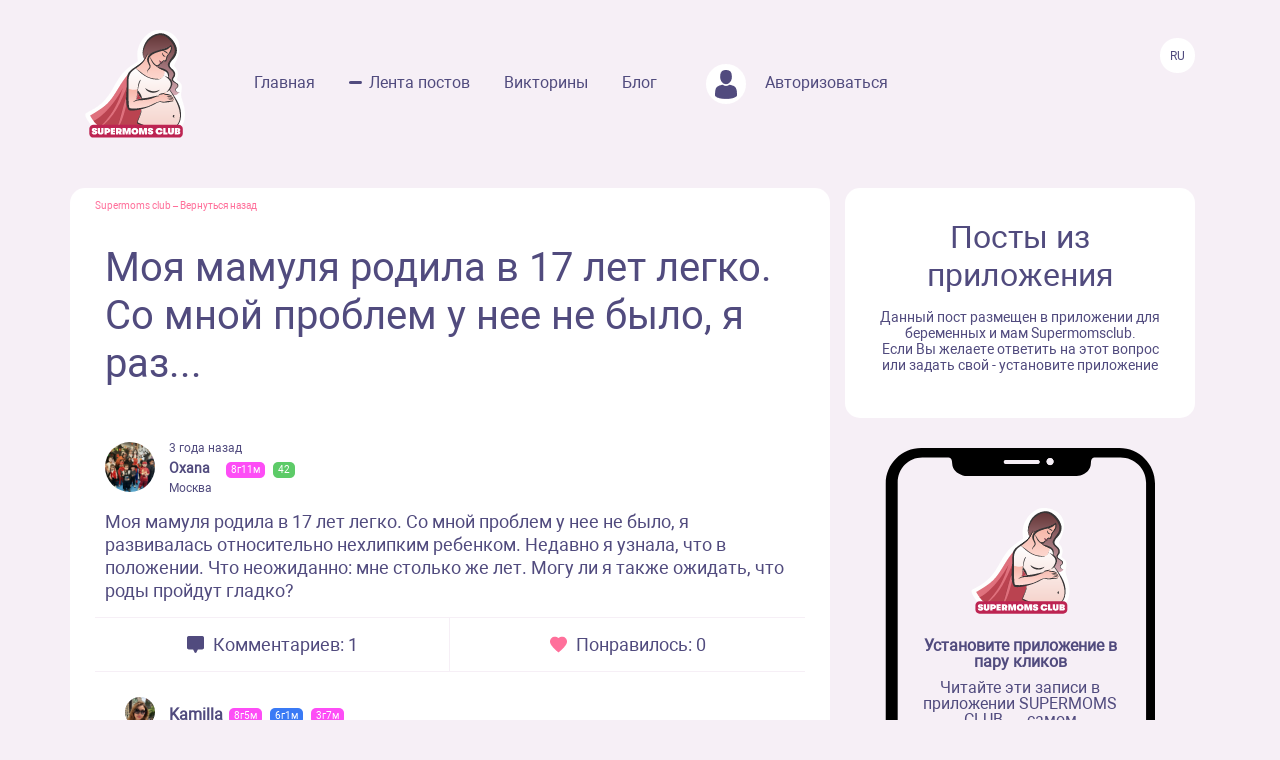

--- FILE ---
content_type: image/svg+xml
request_url: https://www.supermomsclub.app/images/icon/lf_b-menu_active.svg
body_size: 137
content:
<svg width="13" height="3" viewBox="0 0 13 3" fill="none" xmlns="http://www.w3.org/2000/svg">
<rect width="13" height="3" rx="1.5" fill="#514B7E"/>
</svg>


--- FILE ---
content_type: image/svg+xml
request_url: https://www.supermomsclub.app/images/iPhoneX.svg
body_size: 10949
content:
<svg width="270" height="560" viewBox="0 0 270 560" fill="none" xmlns="http://www.w3.org/2000/svg">
<path d="M235.665 9.55898H212.96C208.101 9.55898 206.348 9.47932 206.03 15.613C205.711 21.9857 201.33 25.5704 195.434 27.4025C193.443 28.0398 191.212 27.8805 189.061 27.8805H184.759H88.5255H84.2237C82.0728 27.8805 79.8422 28.1194 77.8506 27.4822C71.9555 25.65 67.4943 21.9061 67.2553 15.5334C66.9366 9.39967 65.184 9.55898 60.3245 9.55898H37.3813C23.3605 9.55898 12.6855 20.7112 12.6855 34.6514V523.198C12.6855 537.138 23.3605 548.051 37.3017 548.051H235.665C249.606 548.051 261.237 537.058 261.237 523.198V34.6514C261.237 20.7112 249.606 9.55898 235.665 9.55898Z" fill="#F6EFF6"/>
<path d="M270 35.5277C270 15.9317 254.067 0 234.47 0H36.2664C16.6691 0 0.736328 15.9317 0.736328 35.5277V524.472C0.736328 544.068 16.6691 560 36.2664 560H234.47C254.067 560 270 544.068 270 524.472V35.5277ZM168.588 13.6216C168.588 15.5334 166.995 17.1266 165.083 17.1266C163.171 17.1266 161.578 15.5334 161.578 13.6216C161.578 11.7098 163.171 10.1166 165.083 10.1166C167.074 10.1963 168.588 11.7098 168.588 13.6216ZM121.188 11.9488H152.257C153.611 11.9488 154.647 12.7454 154.647 13.9403C154.647 15.1351 153.611 15.9317 152.257 15.9317H121.188C119.834 15.9317 118.798 15.1351 118.798 13.9403C118.798 12.7454 119.913 11.9488 121.188 11.9488ZM261.237 523.198C261.237 537.138 249.606 548.051 235.665 548.051H37.302C23.3609 548.051 12.6859 537.058 12.6859 523.198V34.6515C12.6859 20.7112 23.3609 9.55903 37.302 9.55903H60.2452C65.1047 9.55903 66.8573 9.47937 67.176 15.6131C67.4946 21.9858 71.8761 25.5704 77.7713 27.4026C79.7629 28.0398 81.9935 27.8805 84.1444 27.8805H88.4462H184.6H188.902C191.053 27.8805 193.284 28.1195 195.275 27.4822C201.171 25.6501 205.632 21.9061 205.871 15.5334C206.189 9.39972 207.942 9.55903 212.802 9.55903H235.506C249.447 9.55903 261.078 20.7112 261.078 34.6515V523.198H261.237Z" fill="black"/>
<path d="M165.082 17.1262C167.018 17.1262 168.588 15.5569 168.588 13.6212C168.588 11.6854 167.018 10.1162 165.082 10.1162C163.146 10.1162 161.577 11.6854 161.577 13.6212C161.577 15.5569 163.146 17.1262 165.082 17.1262Z" fill="#F6EFF6"/>
<path d="M121.189 15.9322H152.258C153.612 15.9322 154.648 15.1356 154.648 13.9407C154.648 12.7458 153.612 11.9492 152.258 11.9492H121.189C119.834 11.9492 118.799 12.7458 118.799 13.9407C118.799 15.1356 119.914 15.9322 121.189 15.9322Z" fill="#F6EFF6"/>
<mask id="mask0_1330_131" style="mask-type:alpha" maskUnits="userSpaceOnUse" x="12" y="8" width="250" height="540">
<path d="M235.477 8.71621H212.754C207.89 8.71621 206.136 8.63655 205.817 14.7705C205.498 21.1433 201.113 24.7281 195.213 26.5603C193.22 27.1976 190.987 27.0383 188.835 27.0383H184.529H88.2143H83.9088C81.7561 27.0383 79.5236 27.2772 77.5304 26.64C71.6303 24.8077 67.1654 21.0637 66.9262 14.6908C66.6072 8.55689 64.8532 8.71621 59.9896 8.71621H37.0271C22.9945 8.71621 12.3105 19.8688 12.3105 33.8095V522.371C12.3105 536.312 22.9945 547.225 36.9474 547.225H235.477C249.43 547.225 261.071 536.232 261.071 522.371V33.8095C261.071 19.8688 249.43 8.71621 235.477 8.71621Z" fill="#F6EFF6"/>
</mask>
<g mask="url(#mask0_1330_131)">
<path fill-rule="evenodd" clip-rule="evenodd" d="M157.124 60.0755C168.769 59.0913 188.491 67.5826 173.938 94.1922C172.924 96.0465 180.266 99.6276 176.591 107.954C175.721 109.924 180.515 110.463 181.275 114.552C181.902 121.165 179.322 121.633 181.552 127.989C189.643 151.048 180.889 165.114 156.138 161.135C153.726 160.747 112.619 173.017 97.1616 158.951C95.2958 157.253 86.1657 147.166 86.5322 142.947C86.7358 140.604 97.2761 138.27 105.924 128.526C114.634 118.71 116.809 107.891 126.334 99.175C131.883 94.099 138.399 91.4034 138.179 90.3031C134.786 73.3569 148.076 60.8399 157.124 60.0755V60.0755Z" fill="#FEFEFE"/>
<path fill-rule="evenodd" clip-rule="evenodd" d="M138.757 94.8643C128.296 101.06 122.269 111.775 117.996 118.734C110.222 131.399 107.107 134.749 91.2158 143.968C93.5012 148.751 99.8235 156.864 105.488 156.279C105.391 155.464 110.674 149.257 113.737 143.632C118.86 134.222 123.331 126.947 127.074 116.93C128.246 113.793 126.668 106.813 129.992 102.056C130.753 100.968 135.616 96.6208 138.757 94.8643V94.8643Z" fill="#DF717D"/>
<path fill-rule="evenodd" clip-rule="evenodd" d="M127.989 117.951C127.927 113.986 128.664 104.699 128.664 104.699C126.262 109.191 123.261 118.877 120.79 125.738C115.68 139.929 107.102 150.101 99.4727 157.099C104.135 163.036 119.103 163.549 126.125 161.498C124.708 149.422 125.477 138.425 127.88 127.638C127.88 127.638 127.943 124.781 127.989 117.951V117.951Z" fill="#DF717D"/>
<path fill-rule="evenodd" clip-rule="evenodd" d="M127.696 122.323C126.831 119.481 127.642 115.694 127.642 115.694C121.599 129.546 115.649 146.1 99.4746 157.099C100.277 158.758 103.449 160.468 107.791 161.566C113.533 163.018 121.031 163.248 126.025 161.318C124.298 152.793 124.931 141.234 127.556 129.146C127.953 127.316 127.457 124.182 127.696 122.323V122.323Z" fill="#BA4350"/>
<path fill-rule="evenodd" clip-rule="evenodd" d="M123.469 116.894C111.335 139.217 97.686 148.341 94.5886 149.124C94.5071 149.37 96.326 151.437 97.9456 152.951C99.5864 154.486 100.954 155.148 100.954 155.148C104.292 152.012 107.013 148.912 109.14 146.101C110.076 144.863 110.946 143.677 111.666 142.647C112.974 140.777 113.862 139.298 114.346 138.478C114.928 137.491 115.845 135.901 116.829 133.983C117.829 132.032 118.852 129.709 119.767 127.438C121.278 123.686 122.705 119.1 123.469 116.894V116.894Z" fill="#BA4350"/>
<path fill-rule="evenodd" clip-rule="evenodd" d="M127.378 124.518C122.461 138.372 121.573 146.971 116.099 161.581C129.748 164.512 144.332 161.291 152.572 156.094C147.058 149.626 144.633 141.205 143.879 136.615C143.861 136.503 131.707 139.348 129.392 137.845C128.239 137.096 127.381 124.577 127.378 124.518V124.518Z" stroke="#373435" stroke-width="0.1764" stroke-miterlimit="22.9256" stroke-linecap="round" stroke-linejoin="round"/>
<path fill-rule="evenodd" clip-rule="evenodd" d="M127.378 124.518C122.461 138.372 121.573 146.971 116.099 161.581C129.748 164.512 144.332 161.291 152.572 156.094C147.058 149.626 144.633 141.205 143.879 136.615C143.861 136.503 131.707 139.348 129.392 137.845C128.239 137.096 127.381 124.577 127.378 124.518V124.518Z" fill="#BA4350"/>
<path d="M168.78 76.448L170.585 75.4834L171.066 76.8098V79.342L168.78 83.2006L167.096 85.371L166.374 87.9032L165.772 89.9531L164.449 90.3148C163.005 88.6267 158.914 96.2233 155.906 94.8969C158.115 96.7145 159.956 97.6194 163.847 99.1172L166.133 101.167L161.441 109.125H152.177L139.183 102.614L135.573 97.1879L139.664 94.0528L143.273 91.0383L145.078 88.265L147.123 84.527C147.123 84.527 150.372 82.8388 151.455 82.4771C152.538 82.1153 163.005 79.342 163.005 79.342L168.78 76.448Z" fill="url(#paint0_linear_1330_131)" stroke="black"/>
<path d="M128.714 134.548V117.346L138.023 118.108L137.097 126.219L136.771 129.05L147.059 127.743L156.803 124.64L163.281 121.483H166.33L166.602 122.626L171.284 123.769L173.951 127.253L173.679 130.519H172.1L167.473 130.302L162.791 130.846L159.906 130.302L157.348 131.064L153.156 133.132L149.019 135.147L142.65 136.889L135.246 137.814L129.476 137.487L128.714 134.548Z" fill="url(#paint1_linear_1330_131)"/>
<path fill-rule="evenodd" clip-rule="evenodd" d="M127.814 129.617C127.588 127.207 127.376 124.52 127.376 124.52C126.887 125.916 126.223 127.631 125.638 129.319C124.801 131.735 123.095 138.467 121.064 146.041C119.472 151.981 116.183 161.159 116.208 161.285C123.126 148.62 124.092 144.855 127.814 129.617Z" fill="#DF717D"/>
<path fill-rule="evenodd" clip-rule="evenodd" d="M136.413 98.0537C141.129 100.957 144.222 104.467 148.185 106.11C151.846 107.628 156.638 108.598 164.237 107.699C153.385 111.045 146.571 110.483 136.413 98.0537V98.0537Z" fill="#373435"/>
<path fill-rule="evenodd" clip-rule="evenodd" d="M165.398 85.5594C165.213 85.3944 164.034 85.885 162.816 83.5087C162.435 82.7657 161.941 82.2445 161.931 82.2571C161.689 82.5203 162.25 84.4311 162.732 85.1194C164.029 86.972 165.139 85.9698 165.398 85.5594Z" fill="#373435"/>
<path fill-rule="evenodd" clip-rule="evenodd" d="M158.897 63.9912C161.378 63.9912 170.559 66.9304 173.421 73.6146C173.675 74.2068 175.653 77.4933 175.642 79.7902C175.627 82.6863 169.259 90.3994 168.743 94.2359C168.395 96.827 173.242 99.5974 173.79 101.446C174.835 104.973 172.231 106.733 172.244 108.621C172.253 110.001 177.173 112.719 177.584 113.881C178.476 116.398 175.257 116.953 175.233 118.397C175.214 119.543 175.804 120.962 178.2 121.248C179.514 121.405 174.249 125.941 172.647 123.458C170.95 120.828 168.892 119.178 169.648 117.9C170.324 116.756 171.41 114.388 171.277 113.285C170.819 109.472 168.407 107.645 168.513 107.157C168.572 106.883 168.678 103.203 167.174 101.519C164.678 98.7268 160.169 97.7836 160.095 97.746C156.743 96.0442 155.17 94.9973 155.848 95.0345C156.484 95.0688 157.494 95.5235 159.063 94.5159C159.669 94.1268 160.707 92.8773 161.499 92.3528C161.893 92.0924 162.087 92.1367 162.313 91.7635C162.547 91.3773 162.816 90.5741 163.282 90.3568C163.63 90.1955 164.168 90.4868 164.752 90.4909C165.002 90.4922 165.48 90.3355 165.595 90.2414C165.653 90.1934 165.971 87.5873 167.32 85.4249C168.542 83.467 169.243 82.594 169.745 81.9157C172.548 78.1315 170.592 75.6369 170.364 75.7606C163.961 79.2322 150.786 81.9968 146.833 85.1504C146.002 85.8128 145.196 88.8506 144.546 88.9806C144.546 88.9806 143.881 86.896 143.714 86.3736C143.459 85.58 143.139 84.2527 143.156 82.8096C143.191 79.8854 144.123 76.2638 145.231 74.5144C150.043 66.9183 156.417 63.9912 158.897 63.9912V63.9912Z" fill="url(#paint2_linear_1330_131)"/>
<path fill-rule="evenodd" clip-rule="evenodd" d="M176.416 78.083C176.976 81.0067 176.05 84.6493 173.973 87.3436C172.206 89.6346 169.305 91.6143 169.518 94.9522C169.718 98.077 175.956 99.1017 174.684 105.101C174.534 105.808 172.323 107.774 172.775 109.025C173.444 110.874 177.473 112.386 177.873 113.708C178.763 116.652 174.922 117.267 175.508 119.038C175.792 119.899 176.086 120.572 177.341 121.008C178.702 121.48 179.039 121.138 179.058 121.272C179.066 121.324 176.479 121.602 175.355 119.93C173.863 117.71 176.317 116.763 176.944 115.806C177.367 115.161 177.165 114.403 176.987 113.936C176.346 112.269 173.019 111.798 171.728 109.609C170.11 106.864 174.856 105.432 172.872 101.597C171.639 99.2137 168.211 98.2479 167.589 94.2497C167.211 91.8137 172.377 86.6022 173.845 83.149C174.351 81.9592 174.388 80.6829 174.332 79.524C174.138 75.5216 171.318 71.9776 169.637 70.0389C167.413 67.4733 164.904 65.7975 161.788 65.2132C159.116 64.713 157.079 65.0093 154.548 66.3002C148.544 69.364 145.328 74.3811 143.897 79.9849C142.774 84.3823 143.622 85.3259 144.349 88.3667C143.568 86.6616 142.72 85.1679 142.811 82.0833C143.052 73.9728 148.496 64.4994 159.548 63.2056C167.139 62.3166 175.064 71.0156 176.416 78.083V78.083Z" fill="#373435"/>
<path fill-rule="evenodd" clip-rule="evenodd" d="M161.112 90.8267C161.264 90.8965 162.233 91.034 162.36 91.5087C162.451 91.8518 162.092 92.3262 161.764 92.2012C160.744 91.813 159.274 90.3415 159.506 89.9662C159.624 89.776 160.025 90.3273 161.112 90.8267V90.8267Z" fill="#B55970"/>
<path fill-rule="evenodd" clip-rule="evenodd" d="M160.329 91.405C160.427 91.54 161.076 91.9446 161.202 92.4193C161.293 92.762 160.815 93.0972 160.488 92.9722C159.468 92.5848 159.252 90.4818 159.484 90.1066C159.602 89.9168 159.61 90.4079 160.329 91.405V91.405Z" fill="#B55970"/>
<path fill-rule="evenodd" clip-rule="evenodd" d="M170.526 74.6113C172.476 77.0198 171.386 79.59 170.764 81.0314C169.973 82.8619 168.879 83.5924 168.034 84.7964C167.621 85.3832 167.307 86.1007 167.039 87.0782C166.542 88.8899 166.29 90.4705 166.047 90.6013C165.135 91.0898 164.449 90.9298 163.554 90.5578C163.445 90.5127 163.041 90.5699 162.885 90.8545C162.787 91.0347 162.642 91.392 162.636 91.6181C162.617 92.311 161.947 92.6779 161.54 92.606C161.335 92.5688 161.64 92.9968 161.144 93.2701C160.661 93.5376 160.542 93.2647 160.205 93.7156C159.807 94.248 159.154 95.1503 158.608 95.5076C157.855 96.002 156.309 95.5666 155.936 95.3898C151.776 93.4168 150.022 86.6164 150.2 86.486C150.273 86.4321 151.853 89.8988 153.924 92.4029C155.141 93.8736 156.822 95.2811 157.952 94.6969C159.592 93.8497 159.768 92.4936 160.016 92.583C160.516 92.7636 160.988 92.7803 161.125 92.2938C161.136 92.2554 160.634 92.0452 160.284 91.6523C159.606 90.8947 159.235 89.7324 159.446 89.722C159.563 89.7165 159.744 90.2185 160.27 90.8282C160.665 91.2867 161.405 91.84 161.715 91.8793C161.977 91.9127 162.072 91.6365 162.13 91.3807C162.372 90.3259 163.008 90.0321 163.205 90.0396C163.772 90.0613 164.663 90.2632 165.256 89.9598C165.561 89.8035 165.977 87.6842 166.562 85.921C167.084 84.3459 168.638 83.8001 169.487 81.7861C171.921 76.0268 170.014 76.5396 169.991 76.5689C168.407 78.5978 166.421 79.6247 163.587 80.2386C163.502 80.257 165.569 80.6866 166.865 81.8676C167.859 82.7733 167.171 83.7152 167.14 83.7215C167.086 83.7328 167.381 83.1711 166.333 82.563C164.278 81.3711 162.952 80.3744 162.89 80.3869C162.014 80.5713 161.178 80.7451 160.469 80.9436C155.783 82.2567 147.127 84.8649 149.241 91.5412C149.648 92.8284 150.566 93.9275 150.702 95.7914C150.89 98.3628 146.159 100.124 148.082 101.671C148.292 101.84 146.47 101.237 147.611 99.4498C150.417 95.05 150.41 97.4894 147.61 91.1044C146.478 88.5246 148.024 84.7864 150.505 83.1715C153.077 81.4648 156.771 80.3021 160.93 79.1457C164.552 78.1386 168.704 77.2438 170.526 74.6113V74.6113Z" fill="#373435"/>
<path fill-rule="evenodd" clip-rule="evenodd" d="M158.069 108.569C160.081 108.385 163.672 107.632 164.897 99.6777C165.046 98.709 166.782 100.993 167.316 102.074C167.646 102.741 168.335 103.86 168.438 104.933C168.511 105.687 168.206 106.888 168.746 107.497C171.017 110.056 172.77 113.854 170.389 116.465C167.009 120.171 175.225 122.765 178.916 137.107C179.791 140.505 180.28 144.101 179.681 147.164C177.527 158.183 165.703 159.349 156.829 157.115C150.275 155.466 141.691 153.687 137.505 150.779C137.505 150.779 141.022 142.167 141.496 138.4C141.537 138.077 141.616 137.77 141.63 137.466C141.646 137.101 145.414 136.334 149.871 134.687C152.514 133.71 155.02 132.21 157.17 131.171C158.286 130.632 159.475 130.313 160.716 130.431C163.148 130.663 162.778 131.03 164.801 130.899C165.355 130.863 167.561 130.408 168.277 130.363C169.417 130.291 171.69 130.66 172.541 130.482C173.822 130.215 172.97 129.391 172.97 129.391C173.505 129.204 173.625 128.884 173.72 128.551C173.74 128.479 173.74 128.262 173.577 127.693C173.343 126.882 173.004 126.606 172.995 126.586C172.499 125.586 171.158 124.432 169.96 123.812C167.33 122.452 164.143 123.619 164.143 123.619C166.505 122.829 166.339 122.395 166.326 122.164C166.3 121.713 165.061 121.862 164.958 121.855C164.628 121.833 161.933 122.273 160.247 123.016C158.753 123.675 158.253 124.641 157.839 124.714C152.284 125.688 142.687 129.839 142.135 127.877C141.496 125.604 138.349 120.993 137.914 118.217C137.914 118.217 134.55 119.072 132.383 118.62C130.508 118.228 128.471 117.461 128.265 116.747C127.725 114.879 128.128 111.181 128.241 109.142C128.545 103.683 130.575 99.8311 135.531 97.2346C135.551 97.2237 136.129 97.6813 137.065 98.6455C140.279 101.957 148.379 109.457 158.069 108.569Z" fill="url(#paint3_linear_1330_131)"/>
<path fill-rule="evenodd" clip-rule="evenodd" d="M140.799 109.725C139.757 111.291 138.902 114.713 138.163 119.174C138.123 119.415 140.033 121.286 141.085 123.523C141.481 124.366 142.091 126.313 142.264 127.078C142.273 127.121 144.903 127.013 148.248 126.395C151.129 125.864 154.596 124.837 156.729 124.568C158.049 124.401 159.411 124.745 159.416 124.802C159.422 124.882 156.65 125.375 156.08 125.604C154.313 126.311 152.663 127.245 148.978 128.048C145.474 128.813 142.233 128.924 142.192 128.92C142.162 128.916 139.457 128.887 137.167 129.44C135.058 129.948 133.348 131.051 133.308 130.853C133.273 130.677 134.987 129.242 137.22 128.389C139.251 127.614 141.748 127.408 141.742 127.421C141.741 127.421 140.56 126.364 139.685 124.962C138.631 123.278 137.994 121.474 137.968 121.701C137.667 124.304 137.533 126.872 136.716 128.595C138.326 116.403 137.888 110.957 141.085 108.69L140.799 109.725Z" fill="#373435"/>
<path fill-rule="evenodd" clip-rule="evenodd" d="M157.411 96.4618C157.976 96.4191 165.653 98.0406 167.58 100.593C168.527 101.847 169.194 104.103 168.685 106.884C168.568 107.524 171.427 108 172.023 112.12C172.313 114.134 170.833 116.884 169.833 118.392C169.466 118.946 170.519 119.731 173.08 123.611C177.869 130.87 181.303 136.735 180.449 145.606C179.124 159.387 165.457 160.298 153.439 157.214C150.227 156.389 137.761 152.847 137.219 151.392C136.854 150.412 139.74 145.122 140.411 142.66C141.047 140.581 141.445 138.38 141.482 138.294C141.507 138.236 141.732 139.246 141.566 140.654C141.228 143.516 137.404 150.476 138.121 150.833C141.882 152.709 146.949 154.35 150.304 155.355C164.949 159.739 175.328 157.966 178.491 150.082C180.761 144.424 179.638 135.603 172.214 123.714C170.862 121.549 169.155 119.08 169.155 119.08C167.672 120.322 165.405 121.923 166.257 121.007C171.61 115.254 170.7 112.24 169.861 110.444C168.788 108.148 166.249 106.552 164.373 104.856C164.242 104.738 168.261 106.768 168.213 106.6C167.724 104.859 167.719 103.485 166.987 102.375C165.732 100.472 163.233 99.7679 161.158 98.7812C158.943 97.7289 157.158 96.4801 157.411 96.4618V96.4618Z" fill="#373435"/>
<path fill-rule="evenodd" clip-rule="evenodd" d="M145.329 117.028C147.231 118.199 147.66 118.784 150.527 119.655C154.285 120.798 156.634 119.963 159.809 118.646C155.946 123.682 147.089 121.805 145.329 117.028V117.028Z" fill="#373435"/>
<path fill-rule="evenodd" clip-rule="evenodd" d="M172.583 144.096C172.487 144.293 172.018 145.817 173.659 145.866C174.059 145.879 174.096 145.742 174.078 145.557C174.035 145.193 173.433 145.383 173.634 145.072C174.305 144.029 174.112 143.624 173.719 143.497C173.169 143.318 172.83 143.657 172.583 144.096V144.096Z" fill="#373435"/>
<path fill-rule="evenodd" clip-rule="evenodd" d="M158.532 124.272C159.751 123.572 159.752 123.553 161.997 123.221C163.431 123.009 163.721 122.719 164.484 122.226C164.772 122.039 165.532 121.755 165.506 121.708C165.421 121.565 164.602 121.71 163.075 121.958C162.275 122.088 160.972 122.205 160.129 122.614C159.345 122.993 158.526 123.417 158.532 124.272Z" fill="#373435"/>
<path fill-rule="evenodd" clip-rule="evenodd" d="M163.711 123.745C166.118 123.826 166.473 123.703 169.36 124.366C170.538 124.637 171.911 125.386 171.912 125.332C171.993 124.637 170.154 123.449 168.177 123.057C166.298 122.683 164.233 122.99 163.711 123.745Z" fill="#373435"/>
<path fill-rule="evenodd" clip-rule="evenodd" d="M166.272 125.307C166.728 125.332 168.582 125.65 170.412 126.052C171.914 126.382 173.129 126.988 173.129 126.959C173.176 126.302 171.497 125.455 169.979 125.153C168.538 124.867 166.673 124.727 166.272 125.307Z" fill="#373435"/>
<path fill-rule="evenodd" clip-rule="evenodd" d="M167.132 126.968C167.587 126.993 169.11 127.049 170.939 127.451C172.441 127.781 173.721 128.58 173.72 128.551C173.644 127.754 172.26 127.009 170.742 126.708C169.301 126.422 167.532 126.389 167.132 126.968V126.968Z" fill="#373435"/>
<path fill-rule="evenodd" clip-rule="evenodd" d="M168.084 128.784C168.073 128.9 169.446 128.781 170.777 128.945C171.87 129.081 172.607 129.395 172.969 129.39C173.172 128.988 171.835 128.338 170.733 128.225C169.686 128.117 168.331 128.344 168.084 128.784Z" fill="#373435"/>
<path fill-rule="evenodd" clip-rule="evenodd" d="M148.254 81.8096C146.981 86.1965 145.078 89.9523 142.32 92.8535C137.889 97.1191 133.409 98.9296 131.352 101.768C128.21 106.102 129.072 109.995 129.047 115.773C129.022 121.071 128.682 136.607 130.187 136.824C133.551 137.342 136.52 137.187 140.013 136.66C142.57 136.274 145.519 135.773 148.563 134.769C151.687 133.739 156.196 130.589 159.695 130.111C162.02 129.794 162.512 131.149 166.161 130.057C167.309 129.714 168.735 129.766 169.378 129.81C170.376 129.879 170.895 130.125 171.732 130.25C172.479 130.362 173.278 130.153 173.126 130.221C173.004 130.729 171.072 130.711 168.764 130.834C166.922 130.932 165.228 131.436 163.301 131.343C161.708 131.266 160.504 130.438 159.511 130.67C156.814 131.299 155.261 132.732 152.168 134.115C147.242 136.317 144.634 137.177 139.741 138.207C137.224 138.737 129.96 140.016 128.861 138.237C126.435 134.31 126.244 129.353 126.998 118.975C127.405 113.364 126.83 106.279 128.535 102.877C130.377 99.2054 134.391 97.3093 140.824 92.7699C144.518 90.1621 145.64 86.5132 148.254 81.8096V81.8096Z" fill="#373435"/>
<path fill-rule="evenodd" clip-rule="evenodd" d="M137.975 121.592C137.975 121.592 138.05 121.755 138.131 121.918C139.122 123.916 140.288 126.178 141.776 127.433C139.689 127.629 138.343 127.973 136.771 128.614C137.641 126.056 137.646 123.844 137.975 121.592Z" fill="#BA4350"/>
<path d="M178.218 153.176H94.5299C92.266 153.176 90.4307 154.93 90.4307 157.093V161.79C90.4307 163.954 92.266 165.707 94.5299 165.707H178.218C180.482 165.707 182.318 163.954 182.318 161.79V157.093C182.318 154.93 180.482 153.176 178.218 153.176Z" fill="#BD2452"/>
<path d="M95.5725 162.759C94.7169 162.759 94.0403 162.559 93.5417 162.157C93.043 161.756 92.7939 161.208 92.7939 160.512H95.0505C95.0505 160.712 95.1006 160.868 95.2009 160.981C95.3012 161.093 95.4396 161.149 95.6168 161.149C95.888 161.149 96.0239 161.04 96.0239 160.821C96.0239 160.656 95.8851 160.523 95.608 160.423L94.2718 159.945C93.3398 159.609 92.8738 159.01 92.8738 158.149C92.8738 157.53 93.1066 157.037 93.5726 156.672C94.0386 156.306 94.6877 156.123 95.5194 156.123C96.3453 156.123 97.0031 156.302 97.4926 156.658C97.9824 157.015 98.2269 157.506 98.2269 158.132H95.9708C95.9708 157.766 95.8174 157.583 95.5106 157.583C95.3924 157.583 95.2996 157.611 95.2319 157.667C95.1637 157.723 95.1299 157.798 95.1299 157.893C95.1299 157.975 95.1637 158.045 95.2319 158.101C95.2996 158.157 95.4337 158.223 95.6343 158.3L96.8819 158.768C97.814 159.122 98.28 159.73 98.28 160.591C98.28 161.264 98.0384 161.793 97.5544 162.18C97.0708 162.566 96.4101 162.759 95.5725 162.759V162.759ZM103.7 162.073C103.178 162.501 102.472 162.715 101.581 162.715C100.69 162.715 99.9835 162.501 99.4615 162.073C98.9395 161.646 98.6783 161.069 98.6783 160.344V156.344H100.935V160.202C100.935 160.379 100.994 160.528 101.112 160.649C101.23 160.77 101.386 160.83 101.581 160.83C101.775 160.83 101.932 160.77 102.049 160.649C102.168 160.528 102.227 160.379 102.227 160.202V156.344H104.483V160.344C104.483 161.069 104.222 161.646 103.7 162.073ZM108.624 156.344C109.315 156.344 109.887 156.57 110.341 157.021C110.795 157.473 111.022 158.04 111.022 158.725C111.022 159.403 110.794 159.967 110.337 160.419C109.879 160.87 109.308 161.096 108.624 161.096H107.536V162.538H105.279V156.344H108.624V156.344ZM108.076 159.415C108.264 159.415 108.419 159.35 108.54 159.22C108.661 159.09 108.722 158.925 108.722 158.725C108.722 158.524 108.661 158.359 108.54 158.229C108.419 158.099 108.267 158.034 108.085 158.034H107.536V159.415H108.076V159.415ZM111.553 162.538V156.344H115.747V157.964H113.81V158.698H115.747V160.229H113.81V160.919H115.747V162.538H111.553V162.538ZM122.42 158.725C122.42 159.515 122.125 160.137 121.535 160.591L122.42 162.538H119.836L119.207 161.096H118.933V162.538H116.677V156.344H120.021C120.712 156.344 121.284 156.57 121.738 157.021C122.192 157.473 122.42 158.04 122.42 158.725ZM118.933 158.034V159.415H119.473C119.662 159.415 119.817 159.35 119.937 159.22C120.059 159.09 120.119 158.925 120.119 158.725C120.119 158.524 120.059 158.359 119.937 158.229C119.817 158.099 119.664 158.034 119.482 158.034H118.933V158.034ZM123.172 162.538V156.344H126.198L127.18 160.043L128.162 156.344H131.1V162.538H128.932V158.689L128.021 162.538H126.366L125.34 158.689V162.538H123.172V162.538ZM137.759 161.79C137.119 162.436 136.265 162.759 135.197 162.759C134.129 162.759 133.275 162.436 132.636 161.79C131.995 161.144 131.676 160.361 131.676 159.441C131.676 158.521 131.995 157.738 132.636 157.092C133.275 156.446 134.129 156.123 135.197 156.123C136.265 156.123 137.119 156.446 137.759 157.092C138.399 157.738 138.719 158.521 138.719 159.441C138.719 160.361 138.399 161.144 137.759 161.79ZM134.321 160.366C134.522 160.616 134.814 160.742 135.197 160.742C135.58 160.742 135.873 160.616 136.073 160.366C136.274 160.115 136.374 159.807 136.374 159.441C136.374 159.075 136.274 158.767 136.073 158.516C135.873 158.266 135.58 158.14 135.197 158.14C134.814 158.14 134.522 158.266 134.321 158.516C134.121 158.767 134.02 159.075 134.02 159.441C134.02 159.807 134.121 160.115 134.321 160.366ZM139.294 162.538V156.344H142.32L143.303 160.043L144.285 156.344H147.223V162.538H145.055V158.689L144.143 162.538H142.488L141.462 158.689V162.538H139.294ZM150.576 162.759C149.721 162.759 149.044 162.559 148.546 162.157C148.047 161.756 147.798 161.208 147.798 160.512H150.054C150.054 160.712 150.104 160.868 150.205 160.981C150.305 161.093 150.444 161.149 150.62 161.149C150.892 161.149 151.028 161.04 151.028 160.821C151.028 160.656 150.889 160.523 150.612 160.423L149.276 159.945C148.343 159.609 147.877 159.01 147.877 158.149C147.877 157.53 148.111 157.037 148.577 156.672C149.043 156.306 149.691 156.123 150.523 156.123C151.349 156.123 152.007 156.302 152.497 156.658C152.986 157.015 153.231 157.506 153.231 158.132H150.974C150.974 157.766 150.821 157.583 150.514 157.583C150.396 157.583 150.304 157.611 150.236 157.667C150.168 157.723 150.134 157.798 150.134 157.893C150.134 157.975 150.168 158.045 150.236 158.101C150.304 158.157 150.438 158.223 150.638 158.3L151.886 158.768C152.818 159.122 153.284 159.73 153.284 160.591C153.284 161.264 153.042 161.793 152.559 162.18C152.075 162.566 151.414 162.759 150.576 162.759V162.759ZM159.036 162.759C158.009 162.759 157.163 162.447 156.496 161.821C155.829 161.196 155.496 160.403 155.496 159.441C155.496 158.48 155.829 157.686 156.496 157.061C157.163 156.436 158.009 156.123 159.036 156.123C160.068 156.123 160.892 156.358 161.509 156.826C162.125 157.295 162.466 157.969 162.531 158.848H160.177C160.13 158.63 160.006 158.456 159.805 158.326C159.605 158.196 159.351 158.132 159.045 158.132C158.667 158.132 158.372 158.248 158.159 158.481C157.947 158.714 157.841 159.034 157.841 159.441C157.841 159.848 157.947 160.168 158.159 160.401C158.372 160.634 158.667 160.751 159.045 160.751C159.351 160.751 159.605 160.686 159.805 160.556C160.006 160.426 160.13 160.252 160.177 160.034H162.531C162.466 160.913 162.125 161.587 161.509 162.056C160.892 162.525 160.068 162.759 159.036 162.759V162.759ZM163.071 162.538V156.344H165.327V160.636H167.247V162.538H163.071ZM172.8 162.073C172.278 162.501 171.572 162.715 170.681 162.715C169.79 162.715 169.083 162.501 168.561 162.073C168.039 161.646 167.778 161.069 167.778 160.344V156.344H170.035V160.202C170.035 160.379 170.094 160.528 170.212 160.649C170.33 160.77 170.486 160.83 170.681 160.83C170.875 160.83 171.032 160.77 171.15 160.649C171.268 160.528 171.327 160.379 171.327 160.202V156.344H173.583V160.344C173.583 161.069 173.322 161.646 172.8 162.073V162.073ZM178.653 159.406C179.055 159.453 179.37 159.605 179.6 159.861C179.83 160.118 179.945 160.444 179.945 160.839C179.945 161.358 179.764 161.771 179.401 162.078C179.038 162.385 178.55 162.538 177.937 162.538H174.379V156.344H177.883C178.485 156.344 178.965 156.489 179.322 156.778C179.679 157.067 179.857 157.456 179.857 157.946C179.857 158.323 179.746 158.646 179.525 158.915C179.304 159.183 179.013 159.347 178.653 159.406V159.406ZM177.007 157.671H176.636V158.786H177.007C177.19 158.786 177.335 158.735 177.441 158.631C177.547 158.528 177.601 158.391 177.601 158.22C177.601 158.049 177.547 157.915 177.441 157.817C177.335 157.72 177.19 157.671 177.007 157.671ZM177.007 161.06C177.202 161.06 177.357 161.01 177.472 160.91C177.587 160.81 177.645 160.674 177.645 160.503C177.645 160.338 177.587 160.205 177.472 160.105C177.357 160.004 177.202 159.954 177.007 159.954H176.636V161.06H177.007Z" fill="#FEFEFE"/>
</g>
<defs>
<linearGradient id="paint0_linear_1330_131" x1="153.32" y1="75.4834" x2="153.32" y2="109.125" gradientUnits="userSpaceOnUse">
<stop stop-color="#F6B0A1"/>
<stop offset="1" stop-color="#FDD8D0"/>
</linearGradient>
<linearGradient id="paint1_linear_1330_131" x1="151.332" y1="117.346" x2="151.332" y2="137.814" gradientUnits="userSpaceOnUse">
<stop stop-color="#F7B3A6"/>
<stop offset="1" stop-color="#FEDDD6"/>
</linearGradient>
<linearGradient id="paint2_linear_1330_131" x1="160.782" y1="63.9912" x2="160.782" y2="124.2" gradientUnits="userSpaceOnUse">
<stop stop-color="#633536"/>
<stop offset="1" stop-color="#D5AAB3"/>
</linearGradient>
<linearGradient id="paint3_linear_1330_131" x1="153.968" y1="97.2344" x2="153.968" y2="158.055" gradientUnits="userSpaceOnUse">
<stop stop-color="white"/>
<stop offset="1" stop-color="#F5D1C9"/>
</linearGradient>
</defs>
</svg>
